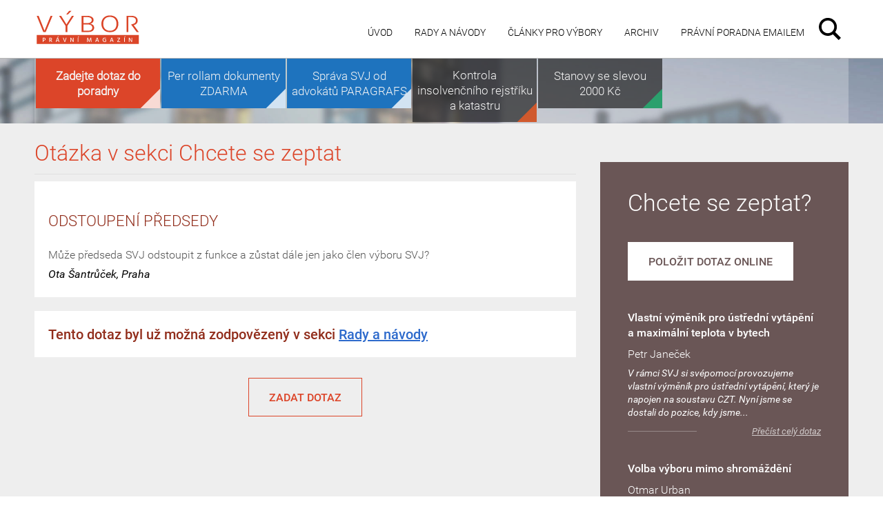

--- FILE ---
content_type: text/html; charset=UTF-8
request_url: https://www.magazinvybor.cz/dotazy/odstoupeni-predsedy/
body_size: 8943
content:
<!DOCTYPE html>
<!--[if IE 7]>
<html class="ie ie7" lang="cs-CZ" prefix="og: http://ogp.me/ns#">
<![endif]-->
<!--[if IE 8]>
<html class="ie ie8" lang="cs-CZ" prefix="og: http://ogp.me/ns#">
<![endif]-->
<!--[if !(IE 7) & !(IE 8)]><!-->
<html lang="cs-CZ" prefix="og: http://ogp.me/ns#">
<!--<![endif]-->
<head>
    <meta charset="UTF-8">
    <title>Odstoupení předsedy - Výbor</title>
    <meta name="robots" content="index, follow"/>
    <meta name="googlebot" content="index, follow, snippet, archive"/>
    <link rel="shortcut icon" href="https://www.magazinvybor.cz/wp-content/themes/twentythirteen/img/favicon.ico"/>
    <link rel="icon" href="https://www.magazinvybor.cz/wp-content/themes/twentythirteen/img/favicon.ico"/>
    <link rel="apple-touch-icon" href="https://www.magazinvybor.cz/wp-content/themes/twentythirteen/img/favicon.ico"/>

    <meta content="true" name="HandheldFriendly"/>
    <meta name="viewport" content="width=device-width, initial-scale=1.0, user-scalable=no"/>

    <script type="text/javascript">
        window.current_topic = "";
    </script>

    
<!-- This site is optimized with the Yoast SEO plugin v9.7 - https://yoast.com/wordpress/plugins/seo/ -->
<link rel="canonical" href="https://www.magazinvybor.cz/dotazy/odstoupeni-predsedy/" />
<meta property="og:locale" content="cs_CZ" />
<meta property="og:type" content="article" />
<meta property="og:title" content="Odstoupení předsedy - Výbor" />
<meta property="og:url" content="https://www.magazinvybor.cz/dotazy/odstoupeni-predsedy/" />
<meta property="og:site_name" content="Výbor" />
<meta name="twitter:card" content="summary" />
<meta name="twitter:title" content="Odstoupení předsedy - Výbor" />
<!-- / Yoast SEO plugin. -->

<link rel='dns-prefetch' href='//fonts.googleapis.com' />
<link rel='dns-prefetch' href='//s.w.org' />
<link rel='stylesheet' id='contact-form-7-css'  href='https://www.magazinvybor.cz/wp-content/plugins/contact-form-7/includes/css/styles.css?ver=5.1.1' type='text/css' media='all' />
<style id='contact-form-7-inline-css' type='text/css'>
.wpcf7 .wpcf7-recaptcha iframe {margin-bottom: 0;}
</style>
<link rel='stylesheet' id='wp-polls-css'  href='https://www.magazinvybor.cz/wp-content/plugins/wp-polls/polls-css.css?ver=2.75.6' type='text/css' media='all' />
<style id='wp-polls-inline-css' type='text/css'>
.wp-polls .pollbar {
	margin: 1px;
	font-size: 6px;
	line-height: 8px;
	height: 8px;
	background: #dd4629;
	border: 1px solid #fff;
}

</style>
<link rel='stylesheet' id='twentythirteen-fonts-css'  href='https://fonts.googleapis.com/css?family=Source+Sans+Pro%3A300%2C400%2C700%2C300italic%2C400italic%2C700italic&#038;subset=latin%2Clatin-ext' type='text/css' media='all' />
<link rel='stylesheet' id='twentythirteen-style-css'  href='https://www.magazinvybor.cz/wp-content/themes/twentythirteen/style.css?ver=1642077300' type='text/css' media='all' />
<link rel='stylesheet' id='jquery-style-bxslider-css'  href='https://www.magazinvybor.cz/wp-content/themes/twentythirteen/css/jquery.bxslider.css?ver=4.9.8' type='text/css' media='all' />
<link rel='stylesheet' id='popup-css'  href='https://www.magazinvybor.cz/wp-content/themes/twentythirteen/css/jquery.magnific-popup.css?ver=4.9.8' type='text/css' media='all' />
<script type='text/javascript' src='https://www.magazinvybor.cz/wp-includes/js/jquery/jquery.js?ver=1.12.4'></script>
<script type='text/javascript' src='https://www.magazinvybor.cz/wp-includes/js/jquery/jquery-migrate.min.js?ver=1.4.1'></script>
<script type='text/javascript'>
/* <![CDATA[ */
var localizeScript = {"homeUrl":"https:\/\/www.magazinvybor.cz"};
/* ]]> */
</script>
<script type='text/javascript' src='https://www.magazinvybor.cz/wp-content/themes/twentythirteen/js/scripts.js?ver=1551741303'></script>
<script type='text/javascript' src='https://www.magazinvybor.cz/wp-content/themes/twentythirteen/js/jquery.bxslider.min.js?ver=4.9.8'></script>
<script type='text/javascript' src='https://www.magazinvybor.cz/wp-content/themes/twentythirteen/js/jquery-ui.min.js?ver=4.9.8'></script>
<script type='text/javascript' src='https://www.magazinvybor.cz/wp-content/themes/twentythirteen/js/jquery.cookie.js?ver=4.9.8'></script>
<script type='text/javascript' src='https://www.magazinvybor.cz/wp-content/themes/twentythirteen/js/jquery.magnific-popup.min.js?ver=4.9.8'></script>
<link rel='https://api.w.org/' href='https://www.magazinvybor.cz/wp-json/' />
<link rel="alternate" type="application/json+oembed" href="https://www.magazinvybor.cz/wp-json/oembed/1.0/embed?url=https%3A%2F%2Fwww.magazinvybor.cz%2Fdotazy%2Fodstoupeni-predsedy%2F" />
<link rel="alternate" type="text/xml+oembed" href="https://www.magazinvybor.cz/wp-json/oembed/1.0/embed?url=https%3A%2F%2Fwww.magazinvybor.cz%2Fdotazy%2Fodstoupeni-predsedy%2F&#038;format=xml" />
		<style type="text/css">.recentcomments a{display:inline !important;padding:0 !important;margin:0 !important;}</style>
		    <meta property="fb:app_id" content="587482064670142"/>

    <!--[if IE 9]>
    <link rel="stylesheet" type="text/css" href="https://www.magazinvybor.cz/wp-content/themes/twentythirteen/css/ie.css"/>
    <![endif]-->

    <!--[if lt IE 9]>
    <script src="https://www.magazinvybor.cz/wp-content/themes/twentythirteen/js/html5.js"></script>
    <link rel="stylesheet" type="text/css" href="https://www.magazinvybor.cz/wp-content/themes/twentythirteen/css/ie.css"/>
    <![endif]-->

    <!--[if IE 8]>
    <link rel="stylesheet" type="text/css" href="https://www.magazinvybor.cz/wp-content/themes/twentythirteen/css/ie8.css?v=1"/>
    <![endif]-->

        <meta name="google-site-verification" content="_8FhlytWc4cvj5lSpYAApmLNpZTfzHVgTWNjG7-4Mdw"/>
</head>
<body class="dotazy-template-default single single-dotazy postid-1987 single-author">
    <!-- Google Tag Manager -->
    <script>(function (w, d, s, l, i) {
            w[l] = w[l] || [];
            w[l].push({
                'gtm.start':
                    new Date().getTime(), event: 'gtm.js'
            });
            var f = d.getElementsByTagName(s)[0],
                j = d.createElement(s), dl = l !== 'dataLayer' ? '&l=' + l : '';
            j.async = true;
            j.src =
                'https://www.googletagmanager.com/gtm.js?id=' + i + dl;
            f.parentNode.insertBefore(j, f);
        })(window, document, 'script', 'dataLayer', 'GTM-59KF4NH');</script>
    <!-- End Google Tag Manager -->


<div class="m-container">
    <!--[if lte IE 7]>
    <div class="buorg">
        <div>Váš prohlížeč je <b>zastaralý</b>. Jsou známy <b>bezpečnostní rizika</b> a možná <b>nedokáže zobrazit
            všechny prvky</b> této a dalších webových stránek. <a
                href="http://browser-update.org/cs/update-browser.html#18:www.katastr365.cz" target=_blank>Naučte se,
            jak aktualizovat svůj prohlížeč</a>
            <div id="buorgclose">×</div>
        </div>
    </div>
    <![endif]-->
    <header class='top-header'>
        <div>
            <div class="exec-mobile-view">
                <input id="mobile-nav" type="checkbox">
                <label for="mobile-nav">
                    <div class="burger-mobile"></div>
                </label>
                <form role="search" method="get" class="search-form" action="https://www.magazinvybor.cz/">
                    <input type="text" name="s" placeholder="Vyhledat...">
                    <button type="submit"></button>
                </form>
                <nav>
                    <div class="menu-menu-1-container"><ul id="primary-menu" class="nav-menu"><li id="menu-item-14" class="menu-item menu-item-type-custom menu-item-object-custom menu-item-home menu-item-14"><a href="https://www.magazinvybor.cz">Úvod</a></li>
<li id="menu-item-10883" class="menu-item menu-item-type-post_type menu-item-object-page menu-item-10883"><a href="https://www.magazinvybor.cz/rady/">Rady a návody</a></li>
<li id="menu-item-1400" class="menu-item menu-item-type-post_type_archive menu-item-object-aktualita menu-item-1400"><a href="https://www.magazinvybor.cz/aktuality/">Články pro výbory</a></li>
<li id="menu-item-1364" class="menu-item menu-item-type-post_type menu-item-object-page menu-item-1364"><a href="https://www.magazinvybor.cz/archiv/">Archiv</a></li>
<li id="menu-item-2067" class="menu-item menu-item-type-custom menu-item-object-custom menu-item-2067"><a href="#">PRÁVNÍ PORADNA EMAILEM</a></li>
</ul></div>                </nav>
            </div>
            <a class="logo" href="https://www.magazinvybor.cz">
                <img width="155" height="60" alt="Výbor"
                     src="https://www.magazinvybor.cz/wp-content/themes/twentythirteen/images/logo.svg"/>
            </a>
        </div>
    </header>
    <section class="title not-home">
        <div>
                        <div class="selling-menu">
                <ul>
                                        <li style="background: #dc4529;font-weight: bold;">
                        <a href="https://www.magazinvybor.cz/dotaz">
                            <span>Zadejte dotaz do poradny</span>
                        </a>
                    </li>

                    
                        <li class=''
                            style="background:#1e73be;color:#1e73be" data-background="#1e73be">
                            <a href="https://www.magazinvybor.cz/sluzby/dokumenty-pro-hlasovani-per-rollam-zdarma/">
                                <span>Per rollam dokumenty ZDARMA</span>
                            </a>
                        </li>
                    
                        <li class=''
                            style="background:#1e73be;color:#1e73be" data-background="#1e73be">
                            <a href="https://www.magazinvybor.cz/sluzby/sprava-svj-a-bd-od-advokatu/">
                                <span>Správa SVJ od advokátů PARAGRAFS</span>
                            </a>
                        </li>
                    
                        <li class=''
                            style="" >
                            <a href="https://www.magazinvybor.cz/sluzby/kontrola-jednotek-od-katastrsvj/">
                                <span>Kontrola insolvenčního rejstříku a katastru</span>
                            </a>
                        </li>
                    
                        <li class=''
                            style="" >
                            <a href="https://www.magazinvybor.cz/sluzby/zaridime-nove-stanovy/">
                                <span>Stanovy se slevou 2000 Kč</span>
                            </a>
                        </li>
                                    </ul>
            </div>
        </div>
    </section>

		<div id="primary" class="content-area">
		<div class="sider-with-outer-header">
			<div class="main-sidebar">
	<div class="sidebar-content">
				<div class="sc-queries">
						<h2>Chcete se zeptat?</h2>
            <a href="https://www.magazinvybor.cz/dotaz" class="skeleton-button">položit dotaz online</a>
			<ul class='clearfix'>
							<li class=''>
					<h4>Vlastní výměník pro ústřední vytápění a maximální teplota v bytech</h4>
                    Petr Janeček					<div class="q-status">
                                            </div>
												<p>V rámci SVJ si svépomocí provozujeme vlastní výměník pro ústřední vytápění, který je napojen na soustavu CZT. Nyní jsme se dostali do pozice, kdy jsme...</p>

														
							<a class='read-more' href="https://www.magazinvybor.cz/dotazy/vlastni-vymenik-pro-ustredni-vytapeni-a-maximalni-teplota-v-bytech/">
								Přečíst celý dotaz
							</a>

											
				</li>
							<li class=''>
					<h4>Volba výboru mimo shromáždění</h4>
                    Otmar Urban					<div class="q-status">
                                            </div>
												<p>V prosinci 2019 končí mandát členům výboru. Výbor SVJ navrhl, aby nové volby byly provedeny mimo shromáždění. Tuto možnost opíráme o Stanovy, kde v čl....</p>

														
							<a class='read-more' href="https://www.magazinvybor.cz/dotazy/volba-vyboru-mimo-shromazdeni/">
								Přečíst celý dotaz
							</a>

											
				</li>
							<li class=''>
					<h4>Kolik čipů ke vstupním dveřím na jeden byt?</h4>
                    Martin Gibiec					<div class="q-status">
                                            </div>
												<p>V našem bytovém domě o více než 200 jednotkách se setkáváme s požadavky některých vlastníků (členů SVJ) mít k dispozici neúměrně mnoho přístupových čipů k hlavnímu vchodu do domu....</p>

														
							<a class='read-more' href="https://www.magazinvybor.cz/dotazy/kolik-cipu-ke-vstupnim-dverim-na-jeden-byt/">
								Přečíst celý dotaz
							</a>

											
				</li>
							<li class=''>
					<h4>Platba za další osobu v bytě a jak to prokázat?</h4>
                    Tomáš Fric					<div class="q-status">
                        předseda SVJ                    </div>
												<p>Rád bych se zeptal na následující. Jeden člen našeho SV je majitelem bytu, ve kterém nemá trvalý pobyt. Již delší dobu se v jeho bytě...</p>

														
							<a class='read-more' href="https://www.magazinvybor.cz/dotazy/platba-za-dalsi-osobu-v-byte-a-jak-to-prokazat/">
								Přečíst celý dotaz
							</a>

											
				</li>
						</ul>
		</div>
				<div class='sc-partners sb-item'>
			<h2>Partneři</h2>
            			<a href='https://www.rejstrikysvj.cz/' target="_blank" title="Kontrolujeme oba zásadní rejstříky pro činnosti řádného hospodáře">
				<img src="https://www.magazinvybor.cz/wp-content/themes/twentythirteen/img/rsvj.png" width="130">
			</a>
			<a href='https://www.akklusak.cz/' target="_blank" title="Klusák Advokátní Kancelář - Specialisté na BD a SVJ">
				<img class='klusak-logo' src="https://www.magazinvybor.cz/wp-content/themes/twentythirteen/img/klusak.png">
			</a>
		</div>
			
		<div class="sc-current-poll">
							  <li>
			    <h2>Anketa</h2>			    
			    <ul>
			      <li><div id="polls-28" class="wp-polls">
	<form id="polls_form_28" class="wp-polls-form" action="/index.php" method="post">
		<p style="display: none;"><input type="hidden" id="poll_28_nonce" name="wp-polls-nonce" value="de0655344d" /></p>
		<p style="display: none;"><input type="hidden" name="poll_id" value="28" /></p>
		<p class="query-text"><strong>Jak jste si poradili v roce 2021 se svoláním shromáždění SVJ či členské schůze BD?</strong></p><div id="polls-28-ans" class="wp-polls-ans"><ul class="wp-polls-ul">
		<li>
	<input type="radio" id="poll-answer-106" name="poll_28" value="106" />
	<label for="poll-answer-106">Podařilo se nám svolat usnášeníschopné shromáždění/členskou schůzi</label>
	<small style='display: none;'>36%</small>
	<div class="poll-container">
		<div class="pollbar" style="width: 36%;" title="%POLL_ANSWER_TEXT% (36% | 81 Votes)"></div>
	<div>
</li>
		<li>
	<input type="radio" id="poll-answer-107" name="poll_28" value="107" />
	<label for="poll-answer-107">Shromáždění/členská schůze byla neusnášeníschopná, svolali jsme proto náhradní shromáždění/členskou schůzi</label>
	<small style='display: none;'>2%</small>
	<div class="poll-container">
		<div class="pollbar" style="width: 2%;" title="%POLL_ANSWER_TEXT% (2% | 4 Votes)"></div>
	<div>
</li>
		<li>
	<input type="radio" id="poll-answer-108" name="poll_28" value="108" />
	<label for="poll-answer-108">Shromáždění/členská schůze byla neusnášeníschopná, rozhodli jsme mimo shromáždění, formou per rollam</label>
	<small style='display: none;'>4%</small>
	<div class="poll-container">
		<div class="pollbar" style="width: 4%;" title="%POLL_ANSWER_TEXT% (4% | 9 Votes)"></div>
	<div>
</li>
		<li>
	<input type="radio" id="poll-answer-109" name="poll_28" value="109" />
	<label for="poll-answer-109">Rovnou jsme rozhodovali mimo shromáždění/členskou schůzi, formou per rollam</label>
	<small style='display: none;'>34%</small>
	<div class="poll-container">
		<div class="pollbar" style="width: 34%;" title="%POLL_ANSWER_TEXT% (34% | 76 Votes)"></div>
	<div>
</li>
		<li>
	<input type="radio" id="poll-answer-110" name="poll_28" value="110" />
	<label for="poll-answer-110">Nepodařilo se nám uspořádat usnášeníschopné shromáždění/členskou schůzi ani per rollam</label>
	<small style='display: none;'>7%</small>
	<div class="poll-container">
		<div class="pollbar" style="width: 7%;" title="%POLL_ANSWER_TEXT% (7% | 16 Votes)"></div>
	<div>
</li>
		<li>
	<input type="radio" id="poll-answer-111" name="poll_28" value="111" />
	<label for="poll-answer-111">O svolání shromáždění ani per rollam jsme se ani nepokusili</label>
	<small style='display: none;'>17%</small>
	<div class="poll-container">
		<div class="pollbar" style="width: 17%;" title="%POLL_ANSWER_TEXT% (17% | 39 Votes)"></div>
	<div>
</li>
		</ul>
<p style="text-align: left;"><input type="button" name="vote" value=" Hlasujte " class="Buttons skeleton-button" onclick="poll_vote(28);" /></p>
</div>
	</form>
</div>
<div id="polls-28-loading" class="wp-polls-loading"><img src="https://www.magazinvybor.cz/wp-content/plugins/wp-polls/images/loading.gif" width="16" height="16" alt="Nahrávání ..." title="Nahrávání ..." class="wp-polls-image" />&nbsp;Nahrávání ...</div>
</li>
			    </ul>
			    <ul><li><a href="http://www.magazinvybor.cz/archiv-anket">Všechny ankety</a></li></ul>			  </li>
					</div>
				
	</div>
</div>
 		</div>
		<div id="content" class="site-content" role="main">
				
										<article id="post-1987" class="post-1987 dotazy type-dotazy status-publish hentry">
	<header class="entry-header">

				<h1 class="entry-title">Otázka v sekci Chcete se zeptat</h1>
		
		<div class="entry-meta">
								</div>
	</header>
	<div class="entry-content">
		
		<div class="entry-text-container">
			<h3>Odstoupení předsedy</h3>
			Může předseda  SVJ odstoupit z funkce a zůstat dále jen jako člen výboru SVJ?			<p>
				<em>Ota Šantrůček, Praha</em>
			</p>
		</div>
	</div>

	<div class="entry-content">
		<div class="entry-text-container">
			<h4 style="margin: 0;">Tento dotaz byl už možná zodpovězený v sekci <a href="https://www.magazinvybor.cz/rady">Rady a návody</a></h4>
		</div>
	</div>

			
	
	<div class="comeback-container">
        <a href="https://www.magazinvybor.cz/dotaz" class="comeback skeleton-button">Zadat dotaz</a>
	</div>
</article>

			
		</div><!-- #content -->
	</div><!-- #primary -->

		<section class="t10s">
			<div class="testimonials-container">				
				<ul class="bxtestimonials">
					
											<li>
							<span class="bxt-container">
								<img width="183" height="180" src="https://www.magazinvybor.cz/wp-content/uploads/2016/02/uvodka-šíša-v21.png" class="attachment-303x303 size-303x303 wp-post-image" alt="" />								<div class="comment-cont">
									<h4>Zbyněk Šíša</h4>
									<div class="t-status">
										předseda									</div>
									<p>
									„S advokáty, kteří vytvořili tento magazín, máme perfektní zkušenosti. Jsou to odborníci, kteří rozumí problematice SVJ a majetkovým a právním problémům. Vím, že od nich dostanu vždy jen korektní informace.									</p>
								</div>
							</span>
						</li>
											<li>
							<span class="bxt-container">
								<img width="180" height="180" src="https://www.magazinvybor.cz/wp-content/uploads/2016/02/fiser_cb21.jpg" class="attachment-303x303 size-303x303 wp-post-image" alt="" srcset="https://www.magazinvybor.cz/wp-content/uploads/2016/02/fiser_cb21.jpg 180w, https://www.magazinvybor.cz/wp-content/uploads/2016/02/fiser_cb21-150x150.jpg 150w" sizes="(max-width: 180px) 100vw, 180px" />								<div class="comment-cont">
									<h4>Michal Fišer</h4>
									<div class="t-status">
										předseda									</div>
									<p>
									„S vydavatelem Magazínu Výbor spolupracujeme již přes rok a vše skvěle funguje. Jsou to specialisté na právní problematiku SVJ. Tím, že jsou v kontaktu s tisícovkami výborů, vědí, co je pálí. A co hlavně – umí dát správnou odpověď, která v praxi funguje.“									</p>
								</div>
							</span>
						</li>
											<li>
							<span class="bxt-container">
								<img width="180" height="180" src="https://www.magazinvybor.cz/wp-content/uploads/2016/02/hlavata-mala1.jpg" class="attachment-303x303 size-303x303 wp-post-image" alt="" srcset="https://www.magazinvybor.cz/wp-content/uploads/2016/02/hlavata-mala1.jpg 180w, https://www.magazinvybor.cz/wp-content/uploads/2016/02/hlavata-mala1-150x150.jpg 150w" sizes="(max-width: 180px) 100vw, 180px" />								<div class="comment-cont">
									<h4>Irena Hlavatá</h4>
									<div class="t-status">
										předsedkyně									</div>
									<p>
									Na koho jiného bychom se v našem výboru měli spolehnout, než na právníky z Vydavatelství Výbor. V dnešní době je k výkonu funkce předsedy SVJ potřeba znát příslušnou legislativu, anebo vědět, kam se obrátit, kdo vám dá stoprocentně správnou odpověď. S těmito zkušenostmi vítám Magazín Výbor právě od tohoto vydavatele. Budu vědět, že tady mám vždy jistotu korektní pomoci.									</p>
								</div>
							</span>
						</li>
											<li>
							<span class="bxt-container">
								<img width="183" height="181" src="https://www.magazinvybor.cz/wp-content/uploads/2016/02/kvapil-mala1.jpg" class="attachment-303x303 size-303x303 wp-post-image" alt="" />								<div class="comment-cont">
									<h4>Radek Kvapil</h4>
									<div class="t-status">
										předseda									</div>
									<p>
									„Vybrat si z informací a doporučení to, co je skutečně pravda a bude fungovat, není jednoduché. Proto se rád spolehnu na někoho „odzkoušeného“, a tím je pro mě vydavatel Magazínu Výbor. Spolupracujeme s nimi už léta a vše funguje, jak má.									</p>
								</div>
							</span>
						</li>
											<li>
							<span class="bxt-container">
								<img width="303" height="303" src="https://www.magazinvybor.cz/wp-content/uploads/2016/02/Karel-Med_reference_square-1.jpg" class="attachment-303x303 size-303x303 wp-post-image" alt="" srcset="https://www.magazinvybor.cz/wp-content/uploads/2016/02/Karel-Med_reference_square-1.jpg 500w, https://www.magazinvybor.cz/wp-content/uploads/2016/02/Karel-Med_reference_square-1-150x150.jpg 150w, https://www.magazinvybor.cz/wp-content/uploads/2016/02/Karel-Med_reference_square-1-300x300.jpg 300w" sizes="(max-width: 303px) 100vw, 303px" />								<div class="comment-cont">
									<h4>Karel Med</h4>
									<div class="t-status">
										předseda									</div>
									<p>
									„Zodpovědnost za správu velkého bytového domu není se zákonnou odpovědností výborů žádná legrace. Pro mě je dobré, že vím, kde najdu odpovědi na své otázky nebo podněty ke zlepšení či zjednodušení práce výboru. Je pro mě důležité, že získané informace jsou ověřené právníky a odborníky. Že jejich správnost a užitek jdou nad bezduchou reklamní bázi. Na takový magazín se vždy rád spolehnu.“									</p>
								</div>
							</span>
						</li>
									</ul>
				<div class="bxt-pager">
												  <a data-slide-index=" 0 " href="" class="bxt-thumb">
				  	<img width="111" height="111" src="https://www.magazinvybor.cz/wp-content/uploads/2016/02/uvodka-šíša-v21-150x150.png" class="attachment-111x111 size-111x111 wp-post-image" alt="" />				  </a>				  
								  <a data-slide-index=" 1 " href="" class="bxt-thumb">
				  	<img width="111" height="111" src="https://www.magazinvybor.cz/wp-content/uploads/2016/02/fiser_cb21-150x150.jpg" class="attachment-111x111 size-111x111 wp-post-image" alt="" srcset="https://www.magazinvybor.cz/wp-content/uploads/2016/02/fiser_cb21-150x150.jpg 150w, https://www.magazinvybor.cz/wp-content/uploads/2016/02/fiser_cb21.jpg 180w" sizes="(max-width: 111px) 100vw, 111px" />				  </a>				  
								  <a data-slide-index=" 2 " href="" class="bxt-thumb">
				  	<img width="111" height="111" src="https://www.magazinvybor.cz/wp-content/uploads/2016/02/hlavata-mala1-150x150.jpg" class="attachment-111x111 size-111x111 wp-post-image" alt="" srcset="https://www.magazinvybor.cz/wp-content/uploads/2016/02/hlavata-mala1-150x150.jpg 150w, https://www.magazinvybor.cz/wp-content/uploads/2016/02/hlavata-mala1.jpg 180w" sizes="(max-width: 111px) 100vw, 111px" />				  </a>				  
								  <a data-slide-index=" 3 " href="" class="bxt-thumb">
				  	<img width="111" height="111" src="https://www.magazinvybor.cz/wp-content/uploads/2016/02/kvapil-mala1-150x150.jpg" class="attachment-111x111 size-111x111 wp-post-image" alt="" srcset="https://www.magazinvybor.cz/wp-content/uploads/2016/02/kvapil-mala1-150x150.jpg 150w, https://www.magazinvybor.cz/wp-content/uploads/2016/02/kvapil-mala1.jpg 183w" sizes="(max-width: 111px) 100vw, 111px" />				  </a>				  
								  <a data-slide-index=" 4 " href="" class="bxt-thumb">
				  	<img width="111" height="111" src="https://www.magazinvybor.cz/wp-content/uploads/2016/02/Karel-Med_reference_square-1-150x150.jpg" class="attachment-111x111 size-111x111 wp-post-image" alt="" srcset="https://www.magazinvybor.cz/wp-content/uploads/2016/02/Karel-Med_reference_square-1-150x150.jpg 150w, https://www.magazinvybor.cz/wp-content/uploads/2016/02/Karel-Med_reference_square-1-300x300.jpg 300w, https://www.magazinvybor.cz/wp-content/uploads/2016/02/Karel-Med_reference_square-1.jpg 500w" sizes="(max-width: 111px) 100vw, 111px" />				  </a>				  
								</div>
			</div>
		</section>		<footer id="primary-footer">
			<div>
				<span class="with-form">
					<h2>Chcete vědet více?</h2>
					<p>Zeptejte se nás, ozveme se vám zpět.</p>
                    <a href="https://www.magazinvybor.cz/dotaz" class="skeleton-button">položit dotaz online</a>

				</span>
				<span>
					<h2>Odkazy</h2>
					<p>
												<a href="/pozice/" target="_blank" title="Kariéra">Kariéra</a>
						<a href="/spoluprace/">Spolupráce</a>
						<a href="/archiv/">Archiv magazínů Výbor</a>
						<a href="/rady/">RADY A NÁVODY</a>
						<a href="/aktuality/">Články pro výbory</a>
						<a href="/sluzby/kontrola-jednotek-od-katastrsvj/">Kontrola Jednotek</a>
						<a href="/sluzby/zaridime-nove-stanovy/">STANOVY za 9990 Kč</a>
						<a href="https://www.akklusak.cz" target="_blank" title="Klusák Advokátní Kancelář - Specialisté na BD a SVJ">Advokátní Kancelář</a>

						<a href="https://www.rejstrikysvj.cz" target="_blank" title="Sledování rejstříků pro SVJ">RejstrikySVJ.cz</a>
					</p>
				</span>
				<span class="f-contact-us">
					<h2>Kontaktujte nás</h2>
                    <p>
						Vydavatelství Výbor s.r.o.<br/><br/>
						PRÁVNÍ MAGAZÍN VÝBOR<br/>					
						- Právní magazín pro výbory SVJ a BD<br/><br/>

                    </p>

                    <a href="mailto:redakce@magazinvybor.cz">redakce@magazinvybor.cz</a>
                    <i>(po-pá 9-15h)</i>
                    <br>
                    +420 228 226 991 <i>(po 9-12h, st 9-12h)</i>
                    <br>
                    <br>
                    <p>
                        <span style="display:inline-block;line-height:1.5;padding-left:30px;background:url('https://www.magazinvybor.cz/wp-content/themes/twentythirteen/img/footer/geo.png') no-repeat;">
                            V Jámě 1<br/>
                            110 00 Praha 1
                        </span>
					</p>
                    <br>
                    <a href="https://www.magazinvybor.cz/souhlas-se-zpracovanim-osobnich-udaju/">
                        Souhlas se zpracováním osobních údajů
                    </a>
				</span>				
			</div>
			<div class="bottom-sign">
					<img src="https://www.magazinvybor.cz/wp-content/themes/twentythirteen/img/w-logo.png"/>
								</div>

			<div style="font-size:10px;color:#ccc;letter-spacing:normal;word-spacing:normal;">
				Odesláním zprávy souhlasíte se zpracováním údajů a zasíláním informačních a obchodních sdělení. Svůj souhlas můžete kdykoliv odvolat.
			</div>

		</footer>		
		<div class='consuling-form'>
			<div class="inner-consulting">
				<div class='close-consulting'>
					<img src="https://www.magazinvybor.cz/wp-content/themes/twentythirteen/img/close.png" />
					<span>Zavřít</span>
				</div>
				<h3>
				Právní poradna emailem
				</h3>
				<p>
										Nezmeškejte žádnou radu našich advokátů! Přihlaste se k pravidelnému odběru Právní poradny.
				</p>
				<div role="form" class="wpcf7" id="wpcf7-f2066-o1" lang="cs-CZ" dir="ltr">
<div class="screen-reader-response"></div>
<form action="/dotazy/odstoupeni-predsedy/#wpcf7-f2066-o1" method="post" class="wpcf7-form" autocomplete="off" novalidate="novalidate">
<div style="display: none;">
<input type="hidden" name="_wpcf7" value="2066" />
<input type="hidden" name="_wpcf7_version" value="5.1.1" />
<input type="hidden" name="_wpcf7_locale" value="cs_CZ" />
<input type="hidden" name="_wpcf7_unit_tag" value="wpcf7-f2066-o1" />
<input type="hidden" name="_wpcf7_container_post" value="0" />
<input type="hidden" name="g-recaptcha-response" value="" />
</div>
<p><span class="wpcf7-form-control-wrap email"><input type="email" name="email" value="" size="40" class="wpcf7-form-control wpcf7-text wpcf7-email wpcf7-validates-as-required wpcf7-validates-as-email" aria-required="true" aria-invalid="false" placeholder="Emailová adresa" /></span><br />
<span class="wpcf7-form-control-wrap jmeno"><input type="text" name="jmeno" value="" size="40" class="wpcf7-form-control wpcf7-text wpcf7-validates-as-required" aria-required="true" aria-invalid="false" placeholder="Vaše jméno a příjmení" /></span><br />
<span class="wpcf7-form-control-wrap ico"><input type="text" name="ico" value="" size="40" maxlength="8" minlength="7" class="wpcf7-form-control wpcf7-text wpcf7-validates-as-required" aria-required="true" aria-invalid="false" placeholder="IČO SVJ" /></span><br />
<span class="wpcf7-form-control-wrap phone"><input type="tel" name="phone" value="" size="40" maxlength="13" minlength="8" class="wpcf7-form-control wpcf7-text wpcf7-tel wpcf7-validates-as-required wpcf7-validates-as-tel" aria-required="true" aria-invalid="false" placeholder="Telefon" /></span><br />
<span class="wpcf7-form-control-wrap acceptance-254"><span class="wpcf7-form-control wpcf7-acceptance"><span class="wpcf7-list-item"><label><input type="checkbox" name="acceptance-254" value="1" aria-invalid="false" /><span class="wpcf7-list-item-label">Souhlasím se zpracováním osobních údajů podle <a href="https://www.magazinvybor.cz/souhlas-se-zpracovanim-osobnich-udaju/" target="_blank">těchto podmínek</a></span></label></span></span></span><br />
<input type="submit" value="CHCI RADY Z PRÁVNÍ PORADNY" class="wpcf7-form-control wpcf7-submit big-red" /></p>
<div class='on-sent-ok'>
<h4>Nyní jste registrovaní.</h4>
<p><span><br />
Každý týden vám na uvedený email přijde řešení advokátů na dotazy výborů SVJ.<br />
</span></p>
<p>
Chcete se právníků na něco zeptat? Napište svůj dotaz <a class='trigger-qform'>zde</a>
</p>
</div>
<input type="hidden" value="1401" name="mv_post_id"/><div class="wpcf7-response-output wpcf7-display-none"></div></form></div>			</div>
		</div>
		</div><!-- m-container -->
		<script type='text/javascript'>
/* <![CDATA[ */
var wpcf7 = {"apiSettings":{"root":"https:\/\/www.magazinvybor.cz\/wp-json\/contact-form-7\/v1","namespace":"contact-form-7\/v1"},"cached":"1"};
/* ]]> */
</script>
<script type='text/javascript' src='https://www.magazinvybor.cz/wp-content/plugins/contact-form-7/includes/js/scripts.js?ver=5.1.1'></script>
<script type='text/javascript'>
/* <![CDATA[ */
var pollsL10n = {"ajax_url":"https:\/\/www.magazinvybor.cz\/wp-admin\/admin-ajax.php","text_wait":"Va\u0161 po\u017eadavek je pr\u00e1v\u011b vykon\u00e1v\u00e1n. \u010cekejte...","text_valid":"Vyberte platnou odpov\u011b\u010f.","text_multiple":"Maxim\u00e1ln\u00ed po\u010det povolen\u00fdch mo\u017enost\u00ed:","show_loading":"1","show_fading":"1"};
/* ]]> */
</script>
<script type='text/javascript' src='https://www.magazinvybor.cz/wp-content/plugins/wp-polls/polls-js.js?ver=2.75.6'></script>
<script type='text/javascript' src='https://www.magazinvybor.cz/wp-content/themes/twentythirteen/js/functions.js?ver=20150330'></script>
<script type='text/javascript' src='https://www.magazinvybor.cz/wp-includes/js/wp-embed.min.js?ver=4.9.8'></script>
		<script type="text/javascript" async src="https://www.magazinvybor.cz/wp-content/themes/twentythirteen/js/reseller.js"></script>

        <script type="module" src="https://www.magazinvybor.cz/wp-content/themes/twentythirteen/js/instant.page.js"></script>
	</body>
</html>


--- FILE ---
content_type: text/plain
request_url: https://www.google-analytics.com/j/collect?v=1&_v=j102&a=770132991&t=pageview&_s=1&dl=https%3A%2F%2Fwww.magazinvybor.cz%2Fdotazy%2Fodstoupeni-predsedy%2F&ul=en-us%40posix&dt=Odstoupen%C3%AD%20p%C5%99edsedy%20-%20V%C3%BDbor&sr=1280x720&vp=1280x720&_u=YEBAAAABAAAAAC~&jid=1546136579&gjid=1200936300&cid=709252598.1768945162&tid=UA-45886640-3&_gid=2015510318.1768945162&_r=1&_slc=1&gtm=45He61f0n8159KF4NHv76018210za200zd76018210&gcd=13l3l3l3l1l1&dma=0&tag_exp=103116026~103200004~104527906~104528501~104684208~104684211~105391253~115616986~115938466~115938469~117041587&z=491262044
body_size: -450
content:
2,cG-S3NL1J04XX